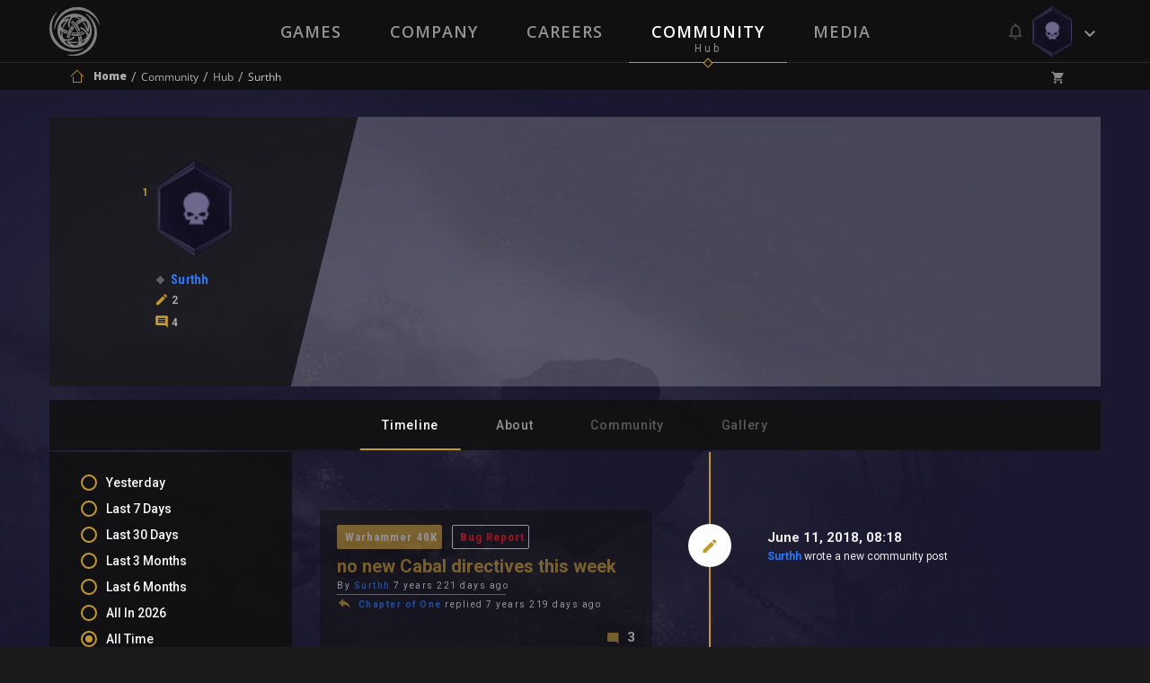

--- FILE ---
content_type: text/html; charset=UTF-8
request_url: https://neocoregames.com/en/profile/Surthh/timeline
body_size: 18465
content:
<!DOCTYPE html>

<html lang="en">

<head>
    
        <!-- Google Tag Manager -->

        <script>(function(w,d,s,l,i){w[l]=w[l]||[];w[l].push({'gtm.start':

        new Date().getTime(),event:'gtm.js'});var f=d.getElementsByTagName(s)[0],

        j=d.createElement(s),dl=l!='dataLayer'?'&l='+l:'';j.async=true;j.src=

        'https://www.googletagmanager.com/gtm.js?id='+i+dl;f.parentNode.insertBefore(j,f);

        })(window,document,'script','dataLayer','GTM-5GQ9FLC');</script>

        <!-- End Google Tag Manager -->



        <!-- Global site tag (gtag.js) - Google AdWords: 1007329906 -->

        <script async src="https://www.googletagmanager.com/gtag/js?id=AW-1007329906"></script>

        <script>

            window.dataLayer = window.dataLayer || [];

            function gtag(){dataLayer.push(arguments);}

            gtag('js', new Date());



            gtag('config', 'AW-1007329906');

        </script>

    


    <meta charset="utf-8">

    <meta http-equiv="X-UA-Compatible" content="IE=edge">

    <meta name="viewport" content="width=device-width, initial-scale=1.0, maximum-scale=1.0, user-scalable=no" />



    <meta name="csrf-token" content="UOEC34v8JrqC8Y03nIbBwYGkzorICQfdrvCBSCns">



    <title> Surthh - Public Profile -  NeocoreGames</title>

    <meta name="keywords" content="" />

    <meta name="description" content="" />

    <meta property="og:image" content="" id="og-image"/>
    <meta property="og:title" content="" id="og-title"/>



    <link href="https://fonts.googleapis.com/css?family=Open+Sans:300,300i,400,400i,600,600i,700,700i,800,800i&amp;subset=latin-ext" rel="stylesheet">

    <link href="https://fonts.googleapis.com/css?family=Roboto:300,300i,400,400i,500,500i,600,600i,700,700i,900,900i&amp;subset=latin-ext" rel="stylesheet">

    <link href="https://fonts.googleapis.com/css?family=Roboto+Condensed:700&amp;subset=latin-ext" rel="stylesheet">



    <link rel="stylesheet" href="https://static.neocoregames.com/frontend/app/css/main.css?1764885375">



    <link rel="stylesheet" href="https://static.neocoregames.com/frontend/app/css/froala.min.css?1715150115">





    <link rel="apple-touch-icon" sizes="180x180" href="https://static.neocoregames.com/frontend/app/assets/favicon/apple-touch-icon.png">

    <link rel="icon" type="image/png" href="https://static.neocoregames.com/frontend/app/assets/favicon/favicon-32x32.png" sizes="32x32">

    <link rel="icon" type="image/png" href="https://static.neocoregames.com/frontend/app/assets/favicon/favicon-16x16.png" sizes="16x16">

    <link rel="manifest" href="https://static.neocoregames.com/frontend/app/assets/favicon/manifest.json">

    <link rel="mask-icon" href="https://static.neocoregames.com/frontend/app/assets/favicon/safari-pinned-tab.svg" color="#000000">

    <meta name="theme-color" content="#000000">


    
    <script>(function(w,d,s,l,i){w[l]=w[l]||[];w[l].push({'gtm.start':
    new Date().getTime(),event:'gtm.js'});var f=d.getElementsByTagName(s)[0],
    j=d.createElement(s),dl=l!='dataLayer'?'&l='+l:'';j.async=true;j.src=
    'https://www.googletagmanager.com/gtm.js?id='+i+dl;f.parentNode.insertBefore(j,f);
    })(window,document,'script','dataLayer','GTM-NWDKLNVG');</script>
   


    <script>

        var GLOBAL_SETTINGS = {

            default_locale: 'en',

            locale: 'en',

            cart_box_url: 'https://neocoregames.com/en/cart/box',

            cart_delete_url: 'https://neocoregames.com/en/cart/delete',

            cart_quantity_url: 'https://neocoregames.com/en/cart/quantity',

            cart_list_url: 'https://neocoregames.com/en/cart/list',

            cart_check_changes_url: 'https://neocoregames.com/en/cart/check-changes',

            notifications_update_url: 'https://neocoregames.com/en/notifications/update',

            notifications_set_read_url: 'https://neocoregames.com/en/notifications/set-read',

            notifications_set_disable_update_url: 'https://neocoregames.com/en/notifications/set-disabled-update',

            notifications_list_latest_date: '',

            api_url: 'https://neocoregames.com/en/api',

            founding_countdown: '2017-02-10 17:00:00',

            disable_analytics: false,

            settings_debug: false,

            debug_dependencies: false,

            disable_cookie_concern: false,

            community_mention_users_url: 'https://neocoregames.com/en/community/get-mention',

            intercom_app_id: 'zty9eqq3',

            xbox_live_app_id: '280160c0-6a27-408a-a473-d949b2938918',

            community_latest_new_update_url: 'https://neocoregames.com/en/community/latest-new-posts-update',

        }

        var GLOBAL_MESSAGES = {

            please_login: 'Please Login!',

            global_oops: 'Oops...',

            global_ok: 'Ok',

            global_cancel: 'Cancel',

            products_youtube_url_invalid: 'Invalid Youtube URL!',

            products_youtube_id_invalid: 'Invalid Youtube ID!',

            comment_successfully_added: 'The comment successfully added!',

            comment_message_required: 'The comment message required!',

            no_more_post: 'No more post!',

            no_more_comment: 'No more comment!',

            post_deleted: 'Post deleted!',

            are_you_sure: 'Are you sure?',

            delete_error: 'Delete error!',

            cart_change_quantity_error: 'Changing quantity failed!',

            cart_error_mbv: 'You reached the maximum buyable value!',

            sweet_alert_default: '...Wait a Minute!',

            sweet_alert_delete_comment: 'Are you sure that you delete the comment?',

            sweet_alert_change_featured_comment: 'Do you really want to change the currently featured comment to this one?',

        }



        var GLOBAL_URLS = {

            privacy_policy: 'https://neocoregames.com/en/privacy-policy',

            wh_video: 'https://static.neocoregames.com/frontend/app/warhammer40k_new/wh-landing/wa-loop-eu/WA-LOOP'

        }

    </script>



    
        
        <script>

        (function(i,s,o,g,r,a,m){i['GoogleAnalyticsObject']=r;i[r]=i[r]||function(){

        (i[r].q=i[r].q||[]).push(arguments)},i[r].l=1*new Date();a=s.createElement(o),

        m=s.getElementsByTagName(o)[0];a.async=1;a.src=g;m.parentNode.insertBefore(a,m)

        })(window,document,'script','https://www.google-analytics.com/analytics.js','ga');



        ga('create', 'UA-91751956-1', 'auto');

        ga('send', 'pageview');

        ga('require', 'ecommerce');

        </script>

        


        <!-- Facebook Pixel Code -->

        <script>

        !function(f,b,e,v,n,t,s){if(f.fbq)return;n=f.fbq=function(){n.callMethod?

            n.callMethod.apply(n,arguments):n.queue.push(arguments)};if(!f._fbq)f._fbq=n;

            n.push=n;n.loaded=!0;n.version='2.0';n.queue=[];t=b.createElement(e);t.async=!0;

            t.src=v;s=b.getElementsByTagName(e)[0];s.parentNode.insertBefore(t,s)}(window,

            document,'script','https://connect.facebook.net/en_US/fbevents.js');

        fbq('init', '1936654209942714', {

            
        });

        fbq('track', 'PageView');

        </script>

        <noscript><img height="1" width="1" style="display:none" src="https://www.facebook.com/tr?id=1936654209942714&ev=PageView&noscript=1" /></noscript>

        <!-- End Facebook Pixel Code -->

    


    


    <script>

        (function(){var w=window;var ic=w.Intercom;if(typeof ic==="function"){ic('reattach_activator');ic('update',intercomSettings);}else{var d=document;var i=function(){i.c(arguments)};i.q=[];i.c=function(args){i.q.push(args)};w.Intercom=i;function l(){var s=d.createElement('script');s.type='text/javascript';s.async=true;

            s.src='https://widget.intercom.io/widget/' + GLOBAL_SETTINGS.intercom_app_id;

            var x=d.getElementsByTagName('script')[0];x.parentNode.insertBefore(s,x);}if(w.attachEvent){w.attachEvent('onload',l);}else{w.addEventListener('load',l,false);}}})()

    </script>

</head>



<body id="body" class=" ">

    
        <!-- Google Tag Manager (noscript) -->

        <noscript><iframe src="https://www.googletagmanager.com/ns.html?id=GTM-5GQ9FLC"

        height="0" width="0" style="display:none;visibility:hidden"></iframe></noscript>

        <!-- End Google Tag Manager (noscript) -->

    
	<!-- Google Tag Manager (noscript) -->
        <noscript><iframe src="https://www.googletagmanager.com/ns.html?id=GTM-NWDKLNVG"
        height="0" width="0" style="display:none;visibility:hidden"></iframe></noscript>
        <!-- End Google Tag Manager (noscript) -->



    <div id="js-section-css">

        
    </div>



    <div id="main-ps-container">

        <div id="header-helper">



            
                <header class="site-header " id="js-section-header">

                    <div class="site-header__inside">

                        <script>
    window.Intercom('boot', {
        hide_default_launcher:  true ,
        app_id: GLOBAL_SETTINGS.intercom_app_id,
        custom_launcher_selector: '.js-open-intercom-message-window',
        "60_sec": false,
        "120_sec": false,
            });
</script>



<div class="toolbar toolbar--primary">
    <div class="toolbar__inside">

        <div class="mobilenav-button">
            <span></span>
            <span></span>
            <span></span>
        </div>

        <a href="https://neocoregames.com/en" class="sitelogo js-load-ajax-content" data-scrolltop="true" data-remove-anhcor="true"><img src="https://static.neocoregames.com/frontend/app/assets/images/logo.svg" alt="NeocoreGames" /></a>

                <div class="mobile-title">
    <div class="mobile-title__inside">

                    
            
            
                            <a href="https://neocoregames.com/en/community" class="js-load-ajax-content js-header-community-link" data-reload="true">
                    <div class="mobile-title__title">
                        Community
                    </div>
                    <div class="mobile-title__subtitle">
                        Hub
                    </div>
                </a>
            
            
            
            
                    
    </div>
</div>

                <div class="mobile-menu">
        <div class="mobile-menu__nav">
            <ul>
                <li class="is-main-item-wrapper ">
                    <a href="https://neocoregames.com/en" class="js-load-ajax-content is-main-item">
                        <span data-subtitle="Neocore Games">Home</span>
                    </a>
                </li>
                <li class="is-main-item-wrapper ">
                    <a href="https://neocoregames.com/en#section-our-games" class="js-load-ajax-content is-main-item">
                        <span data-subtitle="Our Worlds">Games</span>
                    </a>

                    <ul>
                                                <li>
                            <a href="https://neocoregames.com/en/games/warhammer-40k-inquisitor-martyr" class="js-load-ajax-content is-main-item is-slim">
                                <span>Warhammer Universe</span>
                            </a>
                        </li>

                        <li>
                            <a href="https://neocoregames.com/en/games/the-incredible-adventures-of-van-helsing-final-cut" class="js-load-ajax-content is-main-item is-slim">
                                <span>Van Helsing Series</span>
                            </a>

                            <ul>
                                <li>
                                    <a href="https://neocoregames.com/en/games/the-incredible-adventures-of-van-helsing-final-cut" class="js-load-ajax-content is-main-item is-slim">
                                        <span>Van Helsing Final Cut</span>
                                    </a>
                                </li>
                                <li>
                                    <a href="https://neocoregames.com/en/games/the-incredible-adventures-of-van-helsing-III" class="js-load-ajax-content is-main-item is-slim">
                                        <span>Van Helsing III</span>
                                    </a>
                                </li>
                                <li>
                                    <a href="https://neocoregames.com/en/games/the-incredible-adventures-of-van-helsing-II" class="js-load-ajax-content is-main-item is-slim">
                                        <span>Van Helsing II</span>
                                    </a>
                                </li>
                                <li>
                                    <a href="https://neocoregames.com/en/games/the-incredible-adventures-of-van-helsing" class="js-load-ajax-content is-main-item is-slim">
                                        <span>Van Helsing</span>
                                    </a>
                                </li>
                                <li class="is-secondary-item-wrapper">
    <a href="/cdn-cgi/l/email-protection#1b686f74697e5b757e747874697e7c7a767e6835787476" class="is-secondary-item">
        <span>Store Support</span>
    </a>
</li>

<li class="is-secondary-item-wrapper">
    <a href="/cdn-cgi/l/email-protection#93f0fcfefee6fdfae7ead3fdf6fcf0fce1f6f4f2fef6e0bdf0fcfe" class="is-secondary-item">
        <span>Feedback</span>
    </a>
</li>

<li class="is-secondary-item-wrapper">
    <a href="#" class="js-open-intercom-message-window  is-secondary-item">
        <span>Contact Us</span>
    </a>
</li>                             </ul>
                        </li>

                        <li>
                            <a href="https://neocoregames.com/en/games/world-of-van-helsing-deathtrap" class="js-load-ajax-content is-main-item is-slim">
                                <span>Deathtrap</span>
                            </a>
                        </li>

                        <li>
                            <a href="https://neocoregames.com/en/games/king-arthur-II-the-role-playing-wargame" class="js-load-ajax-content is-main-item is-slim">
                                <span>King Arthur</span>
                            </a>

                            <ul>
                                <li>
                                    <a href="https://neocoregames.com/en/games/king-arthur-II-the-role-playing-wargame" class="js-load-ajax-content is-main-item is-slim">
                                        <span>King Arthur II</span>
                                    </a>
                                </li>
                                <li>
                                    <a href="https://neocoregames.com/en/games/king-arthur-the-role-playing-wargame" class="js-load-ajax-content is-main-item is-slim">
                                        <span>King Arthur</span>
                                    </a>
                                </li>
                                <li class="is-secondary-item-wrapper">
    <a href="/cdn-cgi/l/email-protection#fa898e95889fba949f959995889f9d9b979f89d4999597" class="is-secondary-item">
        <span>Store Support</span>
    </a>
</li>

<li class="is-secondary-item-wrapper">
    <a href="/cdn-cgi/l/email-protection#0b686466667e65627f724b656e646864796e6c6a666e7825686466" class="is-secondary-item">
        <span>Feedback</span>
    </a>
</li>

<li class="is-secondary-item-wrapper">
    <a href="#" class="js-open-intercom-message-window  is-secondary-item">
        <span>Contact Us</span>
    </a>
</li>                            </ul>
                        </li>

                        <li>
                            <a href="https://neocoregames.com/en/games/the-kings-crusade" class="js-load-ajax-content is-main-item is-slim">
                                <span>Crusaders</span>
                            </a>

                            <ul>
                                <li>
                                    <a href="https://neocoregames.com/en/games/the-kings-crusade" class="js-load-ajax-content is-main-item is-slim">
                                        <span>The Kings' Crusade</span>
                                    </a>
                                </li>
                                <li>
                                    <a href="https://neocoregames.com/en/games/crusaders-thy-kingdom-come" class="js-load-ajax-content is-main-item is-slim">
                                        <span>Thy Kingdom Come</span>
                                    </a>
                                </li>
                                <li class="is-secondary-item-wrapper">
    <a href="/cdn-cgi/l/email-protection#2f5c5b405d4a6f414a404c405d4a484e424a5c014c4042" class="is-secondary-item">
        <span>Store Support</span>
    </a>
</li>

<li class="is-secondary-item-wrapper">
    <a href="/cdn-cgi/l/email-protection#ec8f8381819982859895ac8289838f839e898b8d81899fc28f8381" class="is-secondary-item">
        <span>Feedback</span>
    </a>
</li>

<li class="is-secondary-item-wrapper">
    <a href="#" class="js-open-intercom-message-window  is-secondary-item">
        <span>Contact Us</span>
    </a>
</li>                            </ul>
                        </li>

                        <li class="is-secondary-item-wrapper">
    <a href="/cdn-cgi/l/email-protection#a5d6d1cad7c0e5cbc0cac6cad7c0c2c4c8c0d68bc6cac8" class="is-secondary-item">
        <span>Store Support</span>
    </a>
</li>

<li class="is-secondary-item-wrapper">
    <a href="/cdn-cgi/l/email-protection#05666a6868706b6c717c456b606a666a776062646860762b666a68" class="is-secondary-item">
        <span>Feedback</span>
    </a>
</li>

<li class="is-secondary-item-wrapper">
    <a href="#" class="js-open-intercom-message-window  is-secondary-item">
        <span>Contact Us</span>
    </a>
</li>                     </ul>
                </li>
                <li class="is-main-item-wrapper ">
                    <a href="https://neocoregames.com/en/company" class="js-load-ajax-content is-main-item">
                        <span data-subtitle="About Us">Company</span>
                    </a>
                </li>
                <li class="is-main-item-wrapper ">
                    <a href="https://neocoregames.com/en/careers" class="js-load-ajax-content is-main-item">
                        <span data-subtitle="">Careers</span>
                    </a>
                </li>
                <li class="is-main-item-wrapper ">
                    <a href="https://neocoregames.com/en/community" class="js-header-community-link js-load-ajax-content is-main-item" data-reload="true">
                        <span data-subtitle="Hub">Community</span>
                    </a>
                    
                    <ul>
                        <li>
                            <a href="https://neocoregames.com/en/community" class="js-load-ajax-content is-main-item is-slim">
                                <span>Community Starting Page</span>
                            </a>
                        </li>

                        <li>
                            <a href="https://neocoregames.com/en/community/hub" class="js-load-ajax-content is-main-item is-slim">
                                <span>Community List Page</span>
                            </a>

                            <ul>
                                <li>
                                    <a href="https://neocoregames.com/en/community/hub?orderby=latest" class="js-load-ajax-content is-main-item is-slim">
                                        <span>Latest</span>
                                    </a>
                                </li>
                                <li>
                                    <a href="https://neocoregames.com/en/community/hub?orderby=fresh" class="js-load-ajax-content is-main-item is-slim">
                                        <span>Fresh</span>
                                    </a>
                                </li>
                                <li>
                                    <a href="https://neocoregames.com/en/community/hub?orderby=trending" class="js-load-ajax-content is-main-item is-slim">
                                        <span>Trending</span>
                                    </a>
                                </li>
                                <li>
                                    <a href="https://neocoregames.com/en/community/hub?orderby=highlights" class="js-load-ajax-content is-main-item is-slim">
                                        <span>Highlights</span>
                                    </a>
                                </li>
                                <li>
                                    <a href="https://neocoregames.com/en/community/hub?orderby=top" class="js-load-ajax-content is-main-item is-slim">
                                        <span>Top</span>
                                    </a>
                                </li>
                                <li>
                                    <a href="https://neocoregames.com/en/community/hub?orderby=hot" class="js-load-ajax-content is-main-item is-slim">
                                        <span>Hot</span>
                                    </a>
                                </li>

                                
                                <li class="is-secondary-item-wrapper">
    <a href="/cdn-cgi/l/email-protection#e89b9c879a8da8868d878b879a8d8f89858d9bc68b8785" class="is-secondary-item">
        <span>Store Support</span>
    </a>
</li>

<li class="is-secondary-item-wrapper">
    <a href="/cdn-cgi/l/email-protection#2d4e42404058434459546d4348424e425f484a4c40485e034e4240" class="is-secondary-item">
        <span>Feedback</span>
    </a>
</li>

<li class="is-secondary-item-wrapper">
    <a href="#" class="js-open-intercom-message-window  is-secondary-item">
        <span>Contact Us</span>
    </a>
</li>                            </ul>
                        </li>

                        <li>
                            <a href="https://neocoregames.com/en/community/hub?game=all&category=all" class="js-load-ajax-content is-main-item is-slim">
                                <span>Games</span>
                            </a>

                            <ul>
                                                                                                        <li>
                                        <a href="https://neocoregames.com/en/community/hub?game=warhammer-40k-1" class="js-load-ajax-content is-main-item is-slim">
                                            <span>Warhammer 40K</span>
                                        </a>
                                    </li>
                                                                                                                                            <li>
                                        <a href="https://neocoregames.com/en/community/hub?game=king-arthur-1" class="js-load-ajax-content is-main-item is-slim">
                                            <span>King Arthur</span>
                                        </a>
                                    </li>
                                                                                                                                            <li>
                                        <a href="https://neocoregames.com/en/community/hub?game=van-helsing-1" class="js-load-ajax-content is-main-item is-slim">
                                            <span>Van Helsing</span>
                                        </a>
                                    </li>
                                                                                                                                            <li>
                                        <a href="https://neocoregames.com/en/community/hub?game=deathtrap-1" class="js-load-ajax-content is-main-item is-slim">
                                            <span>Deathtrap</span>
                                        </a>
                                    </li>
                                                                                                                                            <li>
                                        <a href="https://neocoregames.com/en/community/hub?game=crusaders-1" class="js-load-ajax-content is-main-item is-slim">
                                            <span>Crusaders</span>
                                        </a>
                                    </li>
                                                                                                                                            <li>
                                        <a href="https://neocoregames.com/en/community/hub?game=neocore-1" class="js-load-ajax-content is-main-item is-slim">
                                            <span>Neocore</span>
                                        </a>
                                    </li>
                                                                                                    <li>
                                    <a href="https://neocoregames.com/en/community/hub?game=all" class="js-load-ajax-content is-main-item is-slim">
                                        <span>All Games</span>
                                    </a>
                                </li>

                                <li class="is-secondary-item-wrapper">
    <a href="/cdn-cgi/l/email-protection#d5a6a1baa7b095bbb0bab6baa7b0b2b4b8b0a6fbb6bab8" class="is-secondary-item">
        <span>Store Support</span>
    </a>
</li>

<li class="is-secondary-item-wrapper">
    <a href="/cdn-cgi/l/email-protection#89eae6e4e4fce7e0fdf0c9e7ece6eae6fbeceee8e4ecfaa7eae6e4" class="is-secondary-item">
        <span>Feedback</span>
    </a>
</li>

<li class="is-secondary-item-wrapper">
    <a href="#" class="js-open-intercom-message-window  is-secondary-item">
        <span>Contact Us</span>
    </a>
</li>                            </ul>
                        </li>

                        <li>
                            <a href="https://neocoregames.com/en/community/hub?category=all&game=all" class="js-load-ajax-content is-main-item is-slim">
                                <span>Main Categories</span>
                            </a>

                            <ul>
                                                                                                        <li>
                                        <a href="https://neocoregames.com/en/community/hub?category=discussion" class="js-load-ajax-content is-main-item is-slim">
                                            <span>Discussion</span>
                                        </a>
                                    </li>
                                                                                                                                            <li>
                                        <a href="https://neocoregames.com/en/community/hub?category=news" class="js-load-ajax-content is-main-item is-slim">
                                            <span>News</span>
                                        </a>
                                    </li>
                                                                                                                                            <li>
                                        <a href="https://neocoregames.com/en/community/hub?category=community" class="js-load-ajax-content is-main-item is-slim">
                                            <span>Community</span>
                                        </a>
                                    </li>
                                                                                                                                            <li>
                                        <a href="https://neocoregames.com/en/community/hub?category=lore" class="js-load-ajax-content is-main-item is-slim">
                                            <span>Lore</span>
                                        </a>
                                    </li>
                                                                                                                                            <li>
                                        <a href="https://neocoregames.com/en/community/hub?category=art-design" class="js-load-ajax-content is-main-item is-slim">
                                            <span>Art &amp; Design</span>
                                        </a>
                                    </li>
                                                                                                                                                                                                                                                                                                                                                        <li>
                                        <a href="https://neocoregames.com/en/community/hub?category=company" class="js-load-ajax-content is-main-item is-slim">
                                            <span>Company</span>
                                        </a>
                                    </li>
                                                                                                                                                                                                                                                                                                                                                        <li>
                                        <a href="https://neocoregames.com/en/community/hub?category=off-topic" class="js-load-ajax-content is-main-item is-slim">
                                            <span>Off-Topic</span>
                                        </a>
                                    </li>
                                                                                                    <li>
                                    <a href="https://neocoregames.com/en/community/hub?category=all" class="js-load-ajax-content is-main-item is-slim">
                                        <span>All Categories</span>
                                    </a>
                                </li>

                                <li class="is-secondary-item-wrapper">
    <a href="/cdn-cgi/l/email-protection#2c5f58435e496c4249434f435e494b4d41495f024f4341" class="is-secondary-item">
        <span>Store Support</span>
    </a>
</li>

<li class="is-secondary-item-wrapper">
    <a href="/cdn-cgi/l/email-protection#65060a0808100b0c111c250b000a060a170002040800164b060a08" class="is-secondary-item">
        <span>Feedback</span>
    </a>
</li>

<li class="is-secondary-item-wrapper">
    <a href="#" class="js-open-intercom-message-window  is-secondary-item">
        <span>Contact Us</span>
    </a>
</li>                            </ul>
                        </li>

                        <li>
                            <a href="https://neocoregames.com/en/community/hub?category=all&game=all" class="js-load-ajax-content is-main-item is-slim">
                                <span>Platforms</span>
                            </a>

                            <ul>
                                <li>
                                    <a href="https://neocoregames.com/en/community/hub?keyword=XBOX" class="js-load-ajax-content is-main-item is-slim">
                                        <span>Xbox One</span>
                                    </a>
                                </li>
                                <li>
                                    <a href="https://neocoregames.com/en/community/hub?keyword=PS4" class="js-load-ajax-content is-main-item is-slim">
                                        <span>PlayStation 4</span>
                                    </a>
                                </li>
                                <li>
                                    <a href="https://neocoregames.com/en/community/hub" class="js-load-ajax-content is-main-item is-slim">
                                        <span>All Platforms</span>
                                    </a>
                                </li>

                                <li class="is-secondary-item-wrapper">
    <a href="/cdn-cgi/l/email-protection#dba8afb4a9be9bb5beb4b8b4a9bebcbab6bea8f5b8b4b6" class="is-secondary-item">
        <span>Store Support</span>
    </a>
</li>

<li class="is-secondary-item-wrapper">
    <a href="/cdn-cgi/l/email-protection#15767a7878607b7c616c557b707a767a677072747870663b767a78" class="is-secondary-item">
        <span>Feedback</span>
    </a>
</li>

<li class="is-secondary-item-wrapper">
    <a href="#" class="js-open-intercom-message-window  is-secondary-item">
        <span>Contact Us</span>
    </a>
</li>                            </ul>
                        </li>

                        <li>
                            <a href="https://neocoregames.com/en/community/hub?game=all&orderby=latest&category=patch-notes" class="js-load-ajax-content is-main-item is-slim">
                                <span>Updates & Support</span>
                            </a>

                            <ul>
                                                                                                                                                                                                                                                                                                                                                                                                                                                                                                                                    <li>
                                            <a href="https://neocoregames.com/en/community/hub?category=patch-notes" class="js-load-ajax-content is-main-item is-slim">
                                                <span>Patch Notes</span>
                                            </a>
                                        </li>
                                                                                                                                                <li>
                                            <a href="https://neocoregames.com/en/community/hub?category=web-updates" class="js-load-ajax-content is-main-item is-slim">
                                                <span>Web Updates</span>
                                            </a>
                                        </li>
                                                                                                                                                                                                                                                                                        <li>
                                            <a href="https://neocoregames.com/en/community/hub?category=support-area" class="js-load-ajax-content is-main-item is-slim">
                                                <span>Support Area</span>
                                            </a>
                                        </li>
                                                                                                                                                <li>
                                            <a href="https://neocoregames.com/en/community/hub?category=bug-report" class="js-load-ajax-content is-main-item is-slim">
                                                <span>Bug Report</span>
                                            </a>
                                        </li>
                                                                                                                                        
                                <li class="is-secondary-item-wrapper">
    <a href="/cdn-cgi/l/email-protection#98ebecf7eafdd8f6fdf7fbf7eafdfff9f5fdebb6fbf7f5" class="is-secondary-item">
        <span>Store Support</span>
    </a>
</li>

<li class="is-secondary-item-wrapper">
    <a href="/cdn-cgi/l/email-protection#dbb8b4b6b6aeb5b2afa29bb5beb4b8b4a9bebcbab6bea8f5b8b4b6" class="is-secondary-item">
        <span>Feedback</span>
    </a>
</li>

<li class="is-secondary-item-wrapper">
    <a href="#" class="js-open-intercom-message-window  is-secondary-item">
        <span>Contact Us</span>
    </a>
</li>                            </ul>
                        </li>

                        <li class="is-secondary-item-wrapper">
    <a href="/cdn-cgi/l/email-protection#fd8e89928f98bd9398929e928f989a9c90988ed39e9290" class="is-secondary-item">
        <span>Store Support</span>
    </a>
</li>

<li class="is-secondary-item-wrapper">
    <a href="/cdn-cgi/l/email-protection#bcdfd3d1d1c9d2d5c8c5fcd2d9d3dfd3ced9dbddd1d9cf92dfd3d1" class="is-secondary-item">
        <span>Feedback</span>
    </a>
</li>

<li class="is-secondary-item-wrapper">
    <a href="#" class="js-open-intercom-message-window  is-secondary-item">
        <span>Contact Us</span>
    </a>
</li>
                    </ul>
                </li>
                                <li class="is-main-item-wrapper ">
                    <a href="https://neocoregames.com/en/roadmap" class="js-load-ajax-content is-main-item">
                        <span data-subtitle="Plan">Roadmap</span>
                    </a>
                </li>
                <li class="is-main-item-wrapper ">
                    <a href="https://neocoregames.com/en/media" class="js-load-ajax-content is-main-item">
                        <span data-subtitle="Collection">Media</span>
                    </a>
                </li>
                
                <li class="is-secondary-item-wrapper">
    <a href="/cdn-cgi/l/email-protection#7d0e09120f183d1318121e120f181a1c10180e531e1210" class="is-secondary-item">
        <span>Store Support</span>
    </a>
</li>

<li class="is-secondary-item-wrapper">
    <a href="/cdn-cgi/l/email-protection#2c4f43414159424558556c4249434f435e494b4d41495f024f4341" class="is-secondary-item">
        <span>Feedback</span>
    </a>
</li>

<li class="is-secondary-item-wrapper">
    <a href="#" class="js-open-intercom-message-window  is-secondary-item">
        <span>Contact Us</span>
    </a>
</li>            </ul>
        </div>
    </div>

                <div class="small-user-info">

	<div class="small-user-info__item is-cart ">
	    <i class="icon icon-shopping_cart"></i>
	    <span class="small-user-info__badge js-header-cart-total-num">0</span>
	</div>

	<div class="small-user-info__item is-notification ">
		<i class="icon icon-Mobile-View-HEXA-LOGGED-IN-Avatar"></i>
		<span class="small-user-info__badge js-notifications-unread-number">0</span>
	</div>

	<div class="mobilenav-user-button">
        <span></span>
        <span></span>
        <span></span>
    </div>

</div>
                <div class="mobile-user-menu">
	
	<div class="mobile-user-menu__inside">
		<div class="mobile-user-menu__notification ">
			<div class="notification__meta is-mobile">
        <span class="js-notifications-mark-all-read mark-as-read-all">Mark all as read</span>

        <span class="js-close-slide-panel style--bold">Notifications (<span
                    class="style--default-color style--bold js-notifications-unread-number">0</span>)</span>

        <span class="js-close-slide-panel mobile-user-menu__slide-panel-close"></span>
    </div>

    <span class="js-notifications-unread-number-update hidden refresh-notification-list--mobile">
            <a href="" class="js-notifications-update-list-mobile no-close">Show <span class="style--default-color js-notifications-unread-number-update-count"></span> new <span class="js-notifications-unread-number-update-text-single hidden">notification</span><span class="js-notifications-unread-number-update-text-multiple">notifications</span></a>
        </span>

<div id="notification-item-wrapper-mobile" class="notification__inside">
</div>

    <div class="notification__footer is-mobile">
        View all notifications
         <a href="https://neocoregames.com/en/my-profile/settings/notifications" class="js-load-ajax-content notification__footer-setting-icon icon-settings"></a>
    </div>
		</div>

		<ul class="mobile-user-menu__nav">
			
						<li class="is-main-item-wrapper">
	            <a href="https://neocoregames.com/en/login" class="js-load-ajax-content is-main-item is-normal is-dash-border--bottom" data-container="js-login-container" data-type="login" data-part-item="true">
	                <span>Login</span>
	                <span class="is-main-item__icon is-smaller icon-arrow-right-bold-hexagon-outline"></span>
	            </a>
	        </li>

	        <li class="is-main-item-wrapper">
	            <a href="https://neocoregames.com/en/registration" class="js-load-ajax-content is-main-item is-normal is-dash-border--bottom " data-container="js-login-container" data-part-item="true">
	                <span>Register</span>
	                <span class="is-main-item__icon is-smaller icon-arrow-up-bold-hexagon-outline"></span>
	            </a>
	        </li>

	        
									<li class="is-main-item-wrapper">
	            <a href="https://neocoregames.com/en/cart" class="js-load-ajax-content js-user-info-cart-row is-main-item is-cart no-border   is-disabled ">
	                <span>My Cart (<span class="js-cart-value cart-value">0.00 $</span>)
	                <span class="is-main-item__icon icon-shopping_cart">
	                	<span class="js-header-cart-total-num is-main-item__badge is-cart">0</span>
	                </span>
	            </a>
	        </li>

			<li class="is-main-item-wrapper  is-hidden ">
	            <a href="https://neocoregames.com/en/checkout" class="js-load-ajax-content js-user-info-checkout-row is-main-item is-checkout">
	                <span class="is-main-item__btn">Checkout</span>
	                <span class="is-main-item__icon is-smaller icon-arrow-right-bold-hexagon-outline"></span>
	            </a>
	        </li>

	        <li class="is-main-item-wrapper  is-hidden ">
	            <a href="https://neocoregames.com/en/cart" class="js-load-ajax-content js-user-info-cart-view-row is-main-item is-view-cart no-border  is-disabled ">
	                <span>View My Cart</span>
	                <span class="is-main-item__icon is-smaller icon-visibility"></span>
	            </a>
	        </li>
		</ul>
	</div>
</div>
                        
        <div class="container">
            <ul class="mainnav is-main">
                
                <li class="" data-subtitle="Our Worlds">
                                            <a href="https://neocoregames.com/en#section-our-games" class="js-load-ajax-content "  data-reload="false" >Games</a>
                                    </li>
                <li class="" data-subtitle="About Us">
                    <a href="https://neocoregames.com/en/company" class="js-load-ajax-content">Company</a>
                </li>
                <li class="" data-subtitle="">
                    <a href="https://neocoregames.com/en/careers" class="js-load-ajax-content">Careers</a>
                </li>
                <li class="  is-active" data-subtitle="Hub">  
                    <a href="https://neocoregames.com/en/community" class="js-header-community-link js-load-ajax-content" data-reload="true">Community</a>
                </li>
                                <!-- <li class="" data-subtitle="Plan">
                    <a href="https://neocoregames.com/en/roadmap" class="js-load-ajax-content">Roadmap</a>
                </li> -->
                <li class="" data-subtitle="Collection">
                    <a href="https://neocoregames.com/en/media" class="js-load-ajax-content" data-reload="true">Media</a>
                </li>

                            </ul>
        </div>

        
        <div class="userbox">
        
            <div class="dropdown js-dropdown--clickable" data-header="true">
                <div class="dropdown__button userbox__button">

                    <div class="notification">
                        <div class="notification__icon-wrapper">

                            <div class="notification__icon-notification">
                                <span class="notification__icon icon-notifications"></span>
                            </div>

                            <div class="notification__icon-no-notification">
                                <span class="notification__icon icon-notifications_none"></span>
                            </div>

                        </div>
                    </div>

                    <span class="avatar avatar--not-logged-in " >
    <svg version="1.1" xmlns="http://www.w3.org/2000/svg" xmlns:xlink="http://www.w3.org/1999/xlink" x="0px" y="0px" width="60px" height="70px" viewBox="0 0 60 70" enable-background="new 0 0 60 70" xml:space="preserve">
        <defs>
            <pattern id="baseavatar-pattern-10411" patternUnits="userSpaceOnUse" width="70" height="70">
                                    <image xlink:href="https://static.neocoregames.com/frontend/app/assets/images/nopics/users_avatar.png" x="-5px" y="0" width="70" height="70" />
                            </pattern>
        </defs>
<path fill="url(#baseavatar-pattern-10411)" d="M0.02,17.399C9.971,11.594,19.928,5.802,29.878,0c10.01,5.896,20.097,11.456,30.105,17.352 c0.06,11.696-0.066,23.562,0,35.257c-9.96,5.799-19.817,11.771-29.777,17.563c-10.011-5.893-20.186-11.67-30.193-17.563 C-0.034,40.91,0.061,29.095,0.02,17.399z"/>
    </svg>
</span>
                    
                    <div class="name">
                        <span>My account</span>
                        <i class="userbox__arrow-down-icon icon icon-keyboard_arrow_down"></i>
                        <i class="userbox__small-login-icon icon icon-arrow-right-bold-hexagon-outline"></i>
                    </div>
                </div>
                <div class="dropdown__container">
                    <div class="user-dropdown">
                        <div class="user-dropdown__buttonbox">
                            <a href="https://neocoregames.com/en/login" id="default-login-button" class="js-load-ajax-content button" data-container="js-login-container" data-type="login" data-part-item="true" data-spinner="right"><i class="icon icon-arrow-right-bold-hexagon-outline"></i><span class="spinner-text">Login</span></a>
                        </div>
                        <div class="separator"></div>
                        <a href="https://neocoregames.com/en/registration" class="js-load-ajax-content dropdown__linkrow dropdown__linkrow--centered-icon" data-container="js-login-container" data-type="login" data-part-item="true">
                            <span class="icon-holder">
                                <i class="icon icon-arrow-up-bold-hexagon-outline"></i>
                            </span>
                            <span class="content">
                                <strong>Not a member yet?</strong><br/>Register now and join our community!
                            </span>
                        </a>
                    </div>
                </div>
            </div>

        
            <div class="small-basket hidden" id="js-header-cart--not-empty">
                <div class="dropdown js-dropdown--clickable" data-header="true">
                    <div class="dropdown__button small-basket__button">
                        <i class="icon icon-shopping_cart">
                                <span class="badge js-header-cart-total-num">0</span>
                        </i>
                    </div>
                    <div class="dropdown__container" id="js-header-cart-container">
                        <div class="basket-empty-message">
        Your cart is empty!
    </div>
                    </div>
                </div>
            </div>
            <div class="small-basket " id="js-header-cart--empty">
                <div class="small-basket__button">
                    <i class="icon icon-shopping_cart is-empty"></i>
                </div>
            </div>

        </div>
    </div>
</div>
<div class="toolbar toolbar--secondary">
    <div class="container">
    
                        <div class="breadcrumb">
		<ul class="breadcrumb__menu">
								                <li><a href="https://neocoregames.com/en" class=" js-load-ajax-content"><i class="icon icon-home"></i> <span>Home</span></a></li>
	                        					                <li><a href="https://neocoregames.com/en/community" class=" js-load-ajax-content"><span>Community</span></a></li>
	                        					                <li><a href="https://neocoregames.com/en/community/hub" class=" js-load-ajax-content"><span>Hub</span></a></li>
	                        					                <li><span>Surthh</span></li>
	                        		</ul>
	</div>

            </div>
</div>

                    </div>

                </header>

            


            <div class="full-site-overlay"></div>


            <div class="header-banner-helper">

                <div id="bg-helper-1" style="background-image: url('https://static.neocoregames.com/images/frontend_backgrounds/0/6/9/06965c5ecc07a8f21ffb0feda917c12a.jpg'); background-color: #1b172f; ">

                    <div id="bg-helper-2" style="background-image: url('https://static.neocoregames.com/images/frontend_backgrounds/5/a/4/5a4818cd1b90325d50c28b3889a9ba69.jpg');

    
">


<div id="js-section-content" class="main-container">
        <div class="container container--profile container--profile-timeline">
        <div id="js-publicprofile-header-images-container">
    <div class="profile-header">

    <div class="user-info user-info-v2">
    <div class="userbox__button">

        <div class="level level--large">1</div>

        <div class="user-info-v2__avatar">
            <div class="avatar avatar--large">
                <svg version="1.1" xmlns="http://www.w3.org/2000/svg" xmlns:xlink="http://www.w3.org/1999/xlink" x="0px" y="0px" width="60px" height="70px" viewBox="0 0 60 70" enable-background="new 0 0 60 70" xml:space="preserve">
                        <defs>
                            <pattern id="baseavatar-pattern-about" patternUnits="userSpaceOnUse" width="70" height="70">
                                                                    <image xlink:href="https://static.neocoregames.com/frontend/app/assets/images/nopics/users_avatar.png" x="-5px" y="0" width="70" height="70" />
                                                            </pattern>
                        </defs>
                    <path fill="url(#baseavatar-pattern-about)" d="M0.02,17.399C9.971,11.594,19.928,5.802,29.878,0c10.01,5.896,20.097,11.456,30.105,17.352 c0.06,11.696-0.066,23.562,0,35.257c-9.96,5.799-19.817,11.771-29.777,17.563c-10.011-5.893-20.186-11.67-30.193-17.563 C-0.034,40.91,0.061,29.095,0.02,17.399z"/>
                    </svg>
            </div>
        </div>
    </div>

    <div class="user-info-v2__first-col">
        
            </div>

    <div class="user-info-v2__second-col">
            <span class="user-info__name user-info__name--avialable user-info__name--is-offline profile-link--blue">
                Surthh
            </span>

        <span class="user-info__posts">
                <span class="user-info__icon icon-mode_edit"></span> 2
            </span>

        <span class="user-info__comments">
                <span class="user-info__icon icon-comment"></span> 4
            </span>
    </div>
</div></div>

</div>

<div class="tab-navigation hidden-small hidden-medium hidden-large">
	<a href="https://neocoregames.com/en/profile/Surthh/timeline" class="js-load-ajax-content js-custom-animation-navigation tab-navigation__item is-active" data-animation-container=".js-animation-container" data-part-item="true">Timeline</a>
    <a href="https://neocoregames.com/en/profile/Surthh" class="js-load-ajax-content js-custom-animation-navigation tab-navigation__item " data-animation-container=".js-animation-container" data-part-item="true">About</a>
    <a href="" class="js-load-ajax-content js-custom-animation-navigation tab-navigation__item is-disabled " data-animation-container=".js-animation-container" data-part-item="true">Community</a>
    <a href="" class="js-load-ajax-content js-custom-animation-navigation tab-navigation__item is-disabled " data-animation-container=".js-animation-container" data-part-item="true">Gallery</a>
</div>


<div class="mobile-dropdown-navigation hidden-x-large">
	<div class="mobile-dropdown-navigation__current">
		<span class="mobile-dropdown-navigation__current-title">
							Timeline
			
			
            
            		</span>
		<div class="mobile-dropdown-navigation__current-arrow">
			
		</div>
	</div>
	<div class="mobile-dropdown-navigation__list">
		<a href="https://neocoregames.com/en/profile/Surthh/timeline" class="js-load-ajax-content js-custom-animation-navigation is-active" data-animation-container=".js-animation-container" data-part-item="true"><span>Timeline</span></a>
        <a href="https://neocoregames.com/en/profile/Surthh" class="js-load-ajax-content js-custom-animation-navigation " data-animation-container=".js-animation-container" data-part-item="true"><span>About</span></a>
        <a href="" class="js-load-ajax-content js-custom-animation-navigation is-disabled " data-animation-container=".js-animation-container" data-part-item="true"><span>Community</span></a>
        <a href="" class="js-load-ajax-content js-custom-animation-navigation is-disabled " data-animation-container=".js-animation-container" data-part-item="true"><span>Gallery</span></a>
	</div>
</div>

        <div class="js-timeline-container js-animation-container col-container animate--in">
            <div class="col-sidebar col-sidebar--profile">
                <div class="info-section timeline-info-section">
    <div class="timeline-profile-title profile-title is-dropdown hidden-x-large js-mobile-filter-open">
        <div class="profile-title__inside">
            <div class="dropdown dropdown--left js-dropdown--clickable">
                <span class="profile-title__icon icon-filter-variant"></span><span class="profile-title__title">Filters</span>
                <div class="profile-title__filter-one">
                    <span class="icon icon-keyboard_arrow_down"></span>
                </div>
            </div>
        </div>
    </div>

    <div>
        <form id="js-timeline-filter-form" role="form" method="post" action="https://neocoregames.com/en/profile/Surthh/timeline/filter" autocomplete="off" class="">
            <div class="timeline-mobile-filter">
                <div class="timeline-mobile-filter__col">
                    <input type="radio" name="time" id="js-timeline-filter-time-yesterday" class="js-timeline-filter default defalut--clear" value="yesterday"><label for="js-timeline-filter-time-yesterday" class="mb10">Yesterday</label>
                    <br />
                    <input type="radio" name="time" id="js-timeline-filter-time-7days" class="js-timeline-filter default defalut--clear" value="7days"><label for="js-timeline-filter-time-7days" class="mb10">Last 7 Days</label>
                    <br />
                    <input type="radio" name="time" id="js-timeline-filter-time-30days" class="js-timeline-filter default defalut--clear" value="30days"><label for="js-timeline-filter-time-30days" class="mb10">Last 30 Days</label>
                    <br />
                    <input type="radio" name="time" id="js-timeline-filter-time-3month" class="js-timeline-filter default defalut--clear" value="3month"><label for="js-timeline-filter-time-3month" class="mb10">Last 3 Months</label>
                    <br />
                    <input type="radio" name="time" id="js-timeline-filter-time-6month" class="js-timeline-filter default defalut--clear" value="6month"><label for="js-timeline-filter-time-6month" class="mb10">Last 6 Months</label>
                    <br />
                    <input type="radio" name="time" id="js-timeline-filter-time-currentyear" class="js-timeline-filter default defalut--clear" value="currentyear"><label for="js-timeline-filter-time-currentyear" class="mb10">All In 2026</label>
                    <br />
                    <input type="radio" name="time" id="js-timeline-filter-time-all" class="js-timeline-filter default defalut--clear" value="all" checked><label for="js-timeline-filter-time-all" class="mb10">All Time</label>
                </div>

                <div class="default-separator hidden-small hidden-medium hidden-large"></div>

                <div class="timeline-mobile-filter__col">
                    <input type="checkbox" name="posts" value="1" id="js-timeline-filter-posts" class="js-timeline-filter default defalut--clear" checked><label for="js-timeline-filter-posts" class="mb10">Posts</label>
                    <br />
                    <input type="checkbox" name="comments" value="1" id="js-timeline-filter-comments" class="js-timeline-filter default defalut--clear" checked><label for="js-timeline-filter-comments" class="mb10">Comments</label>
                    <br />
                    <input type="checkbox" name="mentions" value="1" id="js-timeline-filter-mentions" class="js-timeline-filter default defalut--clear" checked><label for="js-timeline-filter-mentions" class="mb10">Mentions</label>
                    <br />
                    <input type="checkbox" name="favourites" value="1" id="js-timeline-filter-favourites" class="js-timeline-filter default defalut--clear" checked><label for="js-timeline-filter-favourites" class="mb10">Favourites</label>
                    <br />

                    
                    <input type="checkbox" name="levelups" value="1" id="js-timeline-filter-levelups" class="js-timeline-filter default defalut--clear" checked><label for="js-timeline-filter-levelups" class="mb10">Level Ups</label>
                </div>
            </div>
        </form>
    </div>

</div>

<a href="#" class="js-timeline-collapse timeline-collapse-button hidden-small hidden-medium hidden-large">
    <span class="icon-arrow-compress2"></span>
</a>
            </div>

            <div id="js-timeline-line-container" class="col-content js-animation-container-inside">
                <div class="timeline">
		<div class="timeline__items">
                                        <div class="js-timeline-chunk" >
        			        				<div class="timeline__item">
	<div class="timeline__icon">
		<i class="icon-mode_edit"></i>
	</div>
	<div class="timeline__info">
		<div class="timeline__info-date">June 11, 2018, 08:18</div>
		<div class="timeline__info-description">
			<a href="https://neocoregames.com/en/profile/Surthh" class="js-load-ajax-content timeline__marked-link profile-link--blue">Surthh</a> wrote a new community post
		</div>
	</div>
	<div class="timeline__card">

                    <div class="timeline-custom-box timeline-custom-box--new-community-post hover-bracket is-visited ">
    <div class="timeline-custom-box__content">
        <div class="timeline-custom-box__title-wrapper">
                            <a href="https://neocoregames.com/en/community/hub?game=warhammer-40k-1" class="js-load-ajax-content js-inline-hover community-cover-story__category is-small" data-container="js-section-content" style="border-color: #c39a2a; color: #eeeeee; background: #c39a2a;" data-hover-off-text="#eeeeee" data-hover-off-background="#c39a2a" data-hover-on-text="#eeeeee" data-hover-on-background="transparent">Warhammer 40K</a>
            
                            <a href="https://neocoregames.com/en/community/hub?category=bug-report" class="js-load-ajax-content js-inline-hover  community-cover-story__category is-small" data-container="js-section-content" style="border-color: #fafafa; color: #ff1319; background: transparent;" data-hover-off-text="#ff1319" data-hover-off-background="transparent" data-hover-on-text="#ff1319" data-hover-on-background="#fafafa">Bug Report</a>
            
            <h3 class="timeline-custom-box__subtitle">
                <a href="https://neocoregames.com/en/community/hub/no-new-cabal-directives-this-week" class="js-load-ajax-content">
                    <span>no new Cabal directives this week</span>
                </a>
            </h3>
        </div>

        <div class="timeline-custom-box__meta-wrapper">
            <div class="timeline-custom-box__meta-wrapper-first-row">
                <span>By</span> <span class="timeline-custom-box__posted-by"><a href="https://neocoregames.com/en/profile/Surthh" class="js-load-ajax-content profile-link--blue">Surthh</a> <span>7 years 221 days ago</span></span>
            </div>
                        <div class="timeline-custom-box__meta-wrapper-second-row">
                <span class="icon-reply"></span><span class="timeline-custom-box__reply-by"><a href="https://neocoregames.com/en/profile/Chapter-of-One" class="js-load-ajax-content profile-link--blue">Chapter of One</a></span> replied 7 years 219 days ago
            </div>
                        <a href="https://neocoregames.com/en/community/hub/no-new-cabal-directives-this-week#comments" class="js-load-ajax-content timeline-custom-box__comment">
                <span class="icon icon-mode_comment"></span><span class="comment-text style--bold">3</span>
            </a>
        </div>

    </div>
    
    <div class="hover-bracket__helper-tl"></div>
    <div class="hover-bracket__helper-tr"></div>
    <div class="hover-bracket__helper-bl"></div>
    <div class="hover-bracket__helper-br"></div>
</div>
        
	</div>
</div>
                            				<div class="timeline__item">
	<div class="timeline__icon">
		<i class="icon-comment"></i>
	</div>
	<div class="timeline__info">
		<div class="timeline__info-date">September  9, 2017, 17:22</div>
		<div class="timeline__info-description">
			<a href="https://neocoregames.com/en/profile/Surthh" class="js-load-ajax-content timeline__marked-link profile-link--blue">Surthh</a> commented on a community post
		</div>
	</div>
	<div class="timeline__card">

                    <div class="timeline-custom-box timeline-custom-box--new-community-post hover-bracket is-visited ">
    <div class="timeline-custom-box__content">
        <div class="timeline-custom-box__title-wrapper">
                            <a href="https://neocoregames.com/en/community/hub?game=neocore-1" class="js-load-ajax-content js-inline-hover community-cover-story__category is-small" data-container="js-section-content" style="border-color: #eeeeee; color: #111111; background: #eeeeee;" data-hover-off-text="#111111" data-hover-off-background="#eeeeee" data-hover-on-text="#fafafa" data-hover-on-background="transparent">Neocore</a>
            
                            <a href="https://neocoregames.com/en/community/hub?category=support-area" class="js-load-ajax-content js-inline-hover  community-cover-story__category is-small" data-container="js-section-content" style="border-color: #2196f3; color: #fafafa; background: transparent;" data-hover-off-text="#fafafa" data-hover-off-background="transparent" data-hover-on-text="#eeeeee" data-hover-on-background="#2196f3">Support Area</a>
            
            <h3 class="timeline-custom-box__subtitle">
                <a href="https://neocoregames.com/en/community/hub/mantis-bug-tracker" class="js-load-ajax-content">
                    <span>Mantis Bug Tracker</span>
                </a>
            </h3>
        </div>

        <div class="timeline-custom-box__meta-wrapper">
            <div class="timeline-custom-box__meta-wrapper-first-row">
                <span>By</span> <span class="timeline-custom-box__posted-by"><a href="https://neocoregames.com/en/profile/Valkyrie-Neocore" class="js-load-ajax-content profile-link--red">Valkyrie Neocore</a> <span>8 years 324 days ago</span></span>
            </div>
                        <div class="timeline-custom-box__meta-wrapper-second-row">
                <span class="icon-reply"></span><span class="timeline-custom-box__reply-by"><a href="https://neocoregames.com/en/profile/Morzan" class="js-load-ajax-content profile-link--blue">Morzan</a></span> replied 8 years 128 days ago
            </div>
                        <a href="https://neocoregames.com/en/community/hub/mantis-bug-tracker#comments" class="js-load-ajax-content timeline-custom-box__comment">
                <span class="icon icon-mode_comment"></span><span class="comment-text style--bold">82</span>
            </a>
        </div>

    </div>
    
    <div class="hover-bracket__helper-tl"></div>
    <div class="hover-bracket__helper-tr"></div>
    <div class="hover-bracket__helper-bl"></div>
    <div class="hover-bracket__helper-br"></div>
</div>
        
	</div>
</div>
                            				<div class="timeline__item">
	<div class="timeline__icon">
		<i class="icon-comment"></i>
	</div>
	<div class="timeline__info">
		<div class="timeline__info-date">September  6, 2017, 10:38</div>
		<div class="timeline__info-description">
			<a href="https://neocoregames.com/en/profile/Surthh" class="js-load-ajax-content timeline__marked-link profile-link--blue">Surthh</a> commented on a community post
		</div>
	</div>
	<div class="timeline__card">

                    <div class="timeline-custom-box timeline-custom-box--new-community-post hover-bracket is-visited ">
    <div class="timeline-custom-box__content">
        <div class="timeline-custom-box__title-wrapper">
                            <a href="https://neocoregames.com/en/community/hub?game=neocore-1" class="js-load-ajax-content js-inline-hover community-cover-story__category is-small" data-container="js-section-content" style="border-color: #eeeeee; color: #111111; background: #eeeeee;" data-hover-off-text="#111111" data-hover-off-background="#eeeeee" data-hover-on-text="#fafafa" data-hover-on-background="transparent">Neocore</a>
            
                            <a href="https://neocoregames.com/en/community/hub?category=support-area" class="js-load-ajax-content js-inline-hover  community-cover-story__category is-small" data-container="js-section-content" style="border-color: #2196f3; color: #fafafa; background: transparent;" data-hover-off-text="#fafafa" data-hover-off-background="transparent" data-hover-on-text="#eeeeee" data-hover-on-background="#2196f3">Support Area</a>
            
            <h3 class="timeline-custom-box__subtitle">
                <a href="https://neocoregames.com/en/community/hub/mantis-bug-tracker" class="js-load-ajax-content">
                    <span>Mantis Bug Tracker</span>
                </a>
            </h3>
        </div>

        <div class="timeline-custom-box__meta-wrapper">
            <div class="timeline-custom-box__meta-wrapper-first-row">
                <span>By</span> <span class="timeline-custom-box__posted-by"><a href="https://neocoregames.com/en/profile/Valkyrie-Neocore" class="js-load-ajax-content profile-link--red">Valkyrie Neocore</a> <span>8 years 324 days ago</span></span>
            </div>
                        <div class="timeline-custom-box__meta-wrapper-second-row">
                <span class="icon-reply"></span><span class="timeline-custom-box__reply-by"><a href="https://neocoregames.com/en/profile/Morzan" class="js-load-ajax-content profile-link--blue">Morzan</a></span> replied 8 years 128 days ago
            </div>
                        <a href="https://neocoregames.com/en/community/hub/mantis-bug-tracker#comments" class="js-load-ajax-content timeline-custom-box__comment">
                <span class="icon icon-mode_comment"></span><span class="comment-text style--bold">82</span>
            </a>
        </div>

    </div>
    
    <div class="hover-bracket__helper-tl"></div>
    <div class="hover-bracket__helper-tr"></div>
    <div class="hover-bracket__helper-bl"></div>
    <div class="hover-bracket__helper-br"></div>
</div>
        
	</div>
</div>
                            				<div class="timeline__item">
	<div class="timeline__icon">
		<i class="icon-comment"></i>
	</div>
	<div class="timeline__info">
		<div class="timeline__info-date">September  6, 2017, 08:47</div>
		<div class="timeline__info-description">
			<a href="https://neocoregames.com/en/profile/Surthh" class="js-load-ajax-content timeline__marked-link profile-link--blue">Surthh</a> commented on a community post
		</div>
	</div>
	<div class="timeline__card">

                    <div class="timeline-custom-box timeline-custom-box--new-community-post hover-bracket is-visited ">
    <div class="timeline-custom-box__content">
        <div class="timeline-custom-box__title-wrapper">
                            <a href="https://neocoregames.com/en/community/hub?game=warhammer-40k-1" class="js-load-ajax-content js-inline-hover community-cover-story__category is-small" data-container="js-section-content" style="border-color: #c39a2a; color: #eeeeee; background: #c39a2a;" data-hover-off-text="#eeeeee" data-hover-off-background="#c39a2a" data-hover-on-text="#eeeeee" data-hover-on-background="transparent">Warhammer 40K</a>
            
                            <a href="https://neocoregames.com/en/community/hub?category=discussion" class="js-load-ajax-content js-inline-hover  community-cover-story__category is-small" data-container="js-section-content" style="border-color: #ff5722; color: #fafafa; background: transparent;" data-hover-off-text="#fafafa" data-hover-off-background="transparent" data-hover-on-text="#fafafa" data-hover-on-background="#ff5722">Discussion</a>
            
            <h3 class="timeline-custom-box__subtitle">
                <a href="https://neocoregames.com/en/community/hub/weekly-glory-system" class="js-load-ajax-content">
                    <span>Weekly Glory System</span>
                </a>
            </h3>
        </div>

        <div class="timeline-custom-box__meta-wrapper">
            <div class="timeline-custom-box__meta-wrapper-first-row">
                <span>By</span> <span class="timeline-custom-box__posted-by"><a href="https://neocoregames.com/en/profile/JackDaniel" class="js-load-ajax-content profile-link--blue">JackDaniel</a> <span>8 years 134 days ago</span></span>
            </div>
                        <div class="timeline-custom-box__meta-wrapper-second-row">
                <span class="icon-reply"></span><span class="timeline-custom-box__reply-by"><a href="https://neocoregames.com/en/profile/Surthh" class="js-load-ajax-content profile-link--blue">Surthh</a></span> replied 8 years 134 days ago
            </div>
                        <a href="https://neocoregames.com/en/community/hub/weekly-glory-system#comments" class="js-load-ajax-content timeline-custom-box__comment">
                <span class="icon icon-mode_comment"></span><span class="comment-text style--bold">1</span>
            </a>
        </div>

    </div>
    
    <div class="hover-bracket__helper-tl"></div>
    <div class="hover-bracket__helper-tr"></div>
    <div class="hover-bracket__helper-bl"></div>
    <div class="hover-bracket__helper-br"></div>
</div>
        
	</div>
</div>
                            				<div class="timeline__item">
	<div class="timeline__icon">
		<i class="icon-comment"></i>
	</div>
	<div class="timeline__info">
		<div class="timeline__info-date">September  4, 2017, 15:24</div>
		<div class="timeline__info-description">
			<a href="https://neocoregames.com/en/profile/Surthh" class="js-load-ajax-content timeline__marked-link profile-link--blue">Surthh</a> commented on a community post
		</div>
	</div>
	<div class="timeline__card">

                    <div class="timeline-custom-box timeline-custom-box--new-community-post hover-bracket is-visited ">
    <div class="timeline-custom-box__content">
        <div class="timeline-custom-box__title-wrapper">
                            <a href="https://neocoregames.com/en/community/hub?game=warhammer-40k-1" class="js-load-ajax-content js-inline-hover community-cover-story__category is-small" data-container="js-section-content" style="border-color: #c39a2a; color: #eeeeee; background: #c39a2a;" data-hover-off-text="#eeeeee" data-hover-off-background="#c39a2a" data-hover-on-text="#eeeeee" data-hover-on-background="transparent">Warhammer 40K</a>
            
                            <a href="https://neocoregames.com/en/community/hub?category=feedback" class="js-load-ajax-content js-inline-hover  community-cover-story__category is-small" data-container="js-section-content" style="border-color: #ffc107; color: #fafafa; background: transparent;" data-hover-off-text="#fafafa" data-hover-off-background="transparent" data-hover-on-text="#fafafa" data-hover-on-background="#ffc107">Feedback</a>
            
            <h3 class="timeline-custom-box__subtitle">
                <a href="https://neocoregames.com/en/community/hub/cabal-mail" class="js-load-ajax-content">
                    <span>Cabal Mail</span>
                </a>
            </h3>
        </div>

        <div class="timeline-custom-box__meta-wrapper">
            <div class="timeline-custom-box__meta-wrapper-first-row">
                <span>By</span> <span class="timeline-custom-box__posted-by"><a href="https://neocoregames.com/en/profile/ctiger" class="js-load-ajax-content profile-link--blue">ctiger</a> <span>8 years 137 days ago</span></span>
            </div>
                        <div class="timeline-custom-box__meta-wrapper-second-row">
                <span class="icon-reply"></span><span class="timeline-custom-box__reply-by"><a href="https://neocoregames.com/en/profile/Surthh" class="js-load-ajax-content profile-link--blue">Surthh</a></span> replied 8 years 136 days ago
            </div>
                        <a href="https://neocoregames.com/en/community/hub/cabal-mail#comments" class="js-load-ajax-content timeline-custom-box__comment">
                <span class="icon icon-mode_comment"></span><span class="comment-text style--bold">3</span>
            </a>
        </div>

    </div>
    
    <div class="hover-bracket__helper-tl"></div>
    <div class="hover-bracket__helper-tr"></div>
    <div class="hover-bracket__helper-bl"></div>
    <div class="hover-bracket__helper-br"></div>
</div>
        
	</div>
</div>
                            				<div class="timeline__item">
	<div class="timeline__icon">
		<i class="icon-mode_edit"></i>
	</div>
	<div class="timeline__info">
		<div class="timeline__info-date">September  1, 2017, 17:13</div>
		<div class="timeline__info-description">
			<a href="https://neocoregames.com/en/profile/Surthh" class="js-load-ajax-content timeline__marked-link profile-link--blue">Surthh</a> wrote a new community post
		</div>
	</div>
	<div class="timeline__card">

                    <div class="timeline-custom-box timeline-custom-box--new-community-post hover-bracket is-visited ">
    <div class="timeline-custom-box__content">
        <div class="timeline-custom-box__title-wrapper">
                            <a href="https://neocoregames.com/en/community/hub?game=warhammer-40k-1" class="js-load-ajax-content js-inline-hover community-cover-story__category is-small" data-container="js-section-content" style="border-color: #c39a2a; color: #eeeeee; background: #c39a2a;" data-hover-off-text="#eeeeee" data-hover-off-background="#c39a2a" data-hover-on-text="#eeeeee" data-hover-on-background="transparent">Warhammer 40K</a>
            
                            <a href="https://neocoregames.com/en/community/hub?category=off-topic" class="js-load-ajax-content js-inline-hover  community-cover-story__category is-small" data-container="js-section-content" style="border-color: #4caf50; color: #fafafa; background: transparent;" data-hover-off-text="#fafafa" data-hover-off-background="transparent" data-hover-on-text="#fafafa" data-hover-on-background="#4caf50">Off-Topic</a>
            
            <h3 class="timeline-custom-box__subtitle">
                <a href="https://neocoregames.com/en/community/hub/deutschsprachiger-u30-cabal-rekrutiert" class="js-load-ajax-content">
                    <span>Deutschsprachiger &uuml;30 Cabal rekrutiert</span>
                </a>
            </h3>
        </div>

        <div class="timeline-custom-box__meta-wrapper">
            <div class="timeline-custom-box__meta-wrapper-first-row">
                <span>By</span> <span class="timeline-custom-box__posted-by"><a href="https://neocoregames.com/en/profile/Surthh" class="js-load-ajax-content profile-link--blue">Surthh</a> <span>8 years 139 days ago</span></span>
            </div>
                            <div style="min-height: 22px;"></div>
                        <a href="https://neocoregames.com/en/community/hub/deutschsprachiger-u30-cabal-rekrutiert#comments" class="js-load-ajax-content timeline-custom-box__comment">
                <span class="icon icon-mode_comment"></span><span class="comment-text style--bold">0</span>
            </a>
        </div>

    </div>
    
    <div class="hover-bracket__helper-tl"></div>
    <div class="hover-bracket__helper-tr"></div>
    <div class="hover-bracket__helper-bl"></div>
    <div class="hover-bracket__helper-br"></div>
</div>
        
	</div>
</div>
                                    </div>
			        </div>
        	</div>
            </div>
        </div>
    </div> 
</div>

<div id="js-section-footer-hcf">
                                            </div>

                </div> <!-- #bg-helper-2 -->
            </div> <!-- #bg-helper-1 -->
        </div>

        <div id="section-tutorial">
                    </div>
        
                    <div id="js-section-footer">
                <footer class=" use-separator  site-footer footer" style="background-image: url('https://static.neocoregames.com/images/frontend_backgrounds/5/9/5/59572cda67d2f17ed7d14438981f94ad.jpg');
    background-color: #141122
">
    <div class="site-footer-bg-helper">
        <div class="container overflow-hidden">
            
            <div class="subscribe-box">

    <div class="subscribe-box__inner">
        <div class="subscribe-box__title">
            <p class="mt0 mb0">Would you like to know more?</p>
            <strong>Subscribe</strong>
        </div>

        <form action="//neocoregames.us14.list-manage.com/subscribe/post-json?u=fb7121e54cbce9c7f28fddb82&amp;id=8be61ad0b7" method="post" method="get" class="subscribe-form" name="subscribe-form" novalidate="true">
            <div class="bracket-input">
                <input type="email" value="" name="EMAIL" class="mce-email" placeholder="Your e-mail address...">
            </div>

            <div style="position: absolute; left: -5000px;" aria-hidden="true"><input type="text" name="b_fb7121e54cbce9c7f28fddb82_8be61ad0b7" tabindex="-1" value=""></div>

            <button type="submit" class="button-ss" data-spinner="left" name="subscribe" id="mc-embedded-subscribe"><span class="spinner-text">Subscribe</span><i class="icon icon-keyboard_arrow_right"></i></button>

            <div class="newsletter-responses">
                <div class="response error-response"></div>
                <div class="response success-response"></div>
            </div>
        </form>

    </div>

</div>
            <!-- <div class="site-footer__pay-logos">
    <img src="https://static.neocoregames.com/frontend/app/assets/images/cards/xsolla.png" alt="" height="60" />
    <span class="sep"></span>
    <img src="https://static.neocoregames.com/frontend/app/assets/images/cards/visa.png" alt="" height="40" />
    <img src="https://static.neocoregames.com/frontend/app/assets/images/cards/master-card.png" alt="" height="40" />
    <span class="sep"></span>
    <img src="https://static.neocoregames.com/frontend/app/assets/images/cards/amex.png" alt="" height="40" />
    <img src="https://static.neocoregames.com/frontend/app/assets/images/cards/jcb.png" alt="" height="40" />
    <img src="https://static.neocoregames.com/frontend/app/assets/images/cards/paypal.png" alt="" height="40" />
</div>                             <div class="site-footer__safe-and-secure">
    <i class="icon icon-lock"></i>
    <p>Safe &amp; secure acc-handling processes using<br/>the SSL (Secure Socket Layer) technology.</p>
    </div> -->

            <div class="site-footer__separator"></div>
            
            <div class="site-footer__nav">
    <a href="//press.neocoregames.com" target="_blank">Press</a> <span class="sep">/</span>
        <a href="https://neocoregames.com/en/terms-of-use" class="js-load-ajax-content">Terms of Use</a> <span class="sep">/</span>
    <a href="https://neocoregames.com/en/privacy-policy" class="js-load-ajax-content">Privacy Policy</a> <span class="sep">/</span>
        <a href="#" class="js-open-intercom-message-window">Contact Us</a>
    </div>            <div class="site-footer__logos">
    <div class="logo-wrapper"><a href="https://neocoregames.com/en" class="js-load-ajax-content site-footer__logo"><img src="https://static.neocoregames.com/frontend/app/assets/images/neocoregames.svg" /></a></div>
    <div class="logo-wrapper logo-wrapper--social-logos">
        <div class="logo-wrapper--social-logos__helper">
            <a href="https://www.facebook.com/NeocoreGames/" target="_blank" class="logo-wrapper__item">
    <svg width="749pt" height="750pt" viewBox="0 0 749 750" version="1.1" xmlns="http://www.w3.org/2000/svg" class=" logo-wrapper__facebook">
        <rect
           style="fill:none;stroke:#ffffff;stroke-width:10;stroke-miterlimit:4;stroke-dasharray:none;stroke-opacity:1"
           width="522.6485"
           id="facebook-icon-background"
           height="523.77118"
           x="-791.66797"
           y="-260.80124"
           transform="matrix(-0.70489831,-0.70930837,0.70489831,-0.70930837,0,0)" />
        <path
           fill="#ffffff"
           opacity="1.00"
           d=" M 352.45 255.35 C 361.76 246.23 375.01 241.49 387.97 241.87 C 405.20 241.95 422.54 241.74 439.69 242.25 C 439.55 258.76 439.64 275.28 439.65 291.80 C 429.39 292.70 418.70 291.27 408.33 292.47 C 401.53 293.83 396.29 300.21 395.92 307.08 C 395.35 315.20 395.93 323.34 396.02 331.48 C 410.59 331.52 425.16 331.50 439.73 331.49 C 438.90 349.93 437.61 368.35 435.58 386.70 C 422.35 386.83 409.12 386.68 395.89 386.78 C 395.78 426.74 396.02 466.71 395.78 506.66 C 377.01 506.42 358.16 506.95 339.44 506.40 C 339.57 477.95 339.46 449.49 339.50 421.04 C 339.35 409.62 339.79 398.10 339.28 386.74 C 328.97 386.74 318.65 386.86 308.34 386.52 C 308.12 368.33 308.33 350.12 308.23 331.92 L 308.70 331.43 C 318.96 331.57 329.23 331.49 339.49 331.48 C 340.48 312.70 337.30 293.55 341.92 275.06 C 343.66 267.73 346.97 260.63 352.45 255.35 Z" />
    </svg>
</a>

<a href="https://twitter.com/neocoregames" target="_blank" class="logo-wrapper__item"> 
    <svg width="749pt" height="750pt" viewBox="0 0 749 750" version="1.1" xmlns="http://www.w3.org/2000/svg" class="logo-wrapper__twitter">
        <g>
          <rect
             style="fill:none;stroke:#ffffff;stroke-width:10;stroke-miterlimit:4;stroke-dasharray:none;stroke-opacity:1"
             id="twitter-icon-background"
             width="522.6485"
             height="523.77118"
             x="-791.66797"
             y="-260.80124"
             transform="matrix(-0.70489831,-0.70930837,0.70489831,-0.70930837,0,0)" />
          <path 
    style="opacity:1;fill:#ffffff;stroke:#ffffff"
    transform="translate(260,270) scale(15)"
    d="M12.6.75h2.454l-5.36 6.142L16 15.25h-4.937l-3.867-5.07-4.425 5.07H.316l5.733-6.57L0 .75h5.063l3.495 4.633L12.601.75Zm-.86 13.028h1.36L4.323 2.145H2.865z"
/>


        </g>
    </svg>
</a>

<a href="https://www.youtube.com/user/NeocoreGames" target="_blank" class="logo-wrapper__item"> 
    <svg width="749pt" height="750pt" viewBox="0 0 749 750" version="1.1" xmlns="http://www.w3.org/2000/svg" class="logo-wrapper__youtube">
        <g>
          <rect
             style="fill:none;stroke:#ffffff;stroke-width:10;stroke-miterlimit:4;stroke-dasharray:none;stroke-opacity:1"
             id="youtube-icon-background"
             width="522.6485"
             height="523.77118"
             x="-791.66797"
             y="-260.80124"
             transform="matrix(-0.70489831,-0.70930837,0.70489831,-0.70930837,0,0)" />
          <path
             style="opacity:1;fill:#ffffff"
             d="m 341.0836,266.97356 c 23.51,-0.55 47.03,-0.54 70.54,-0.01 25.2,0.62 50.44,1 75.57,3.2 13.39,1.07 26.68,8.93 32.15,21.51 6.7,14.27 7.17,30.28 8.3,45.72 1.19,15.67 0.74,31.39 0.82,47.09 0.1,12.01 -0.64,24 -1.6,35.95 -0.74,7.74 -1.2,15.56 -3.37,23.06 -2.24,8.04 -5.18,16.42 -11.49,22.2 -4.42,4.31 -9.9,7.54 -15.82,9.31 -6.16,1.85 -12.63,2.1 -19,2.6 -54.44,3.12 -109.02,3.26 -163.52,1.61 -17.3,-0.68 -34.73,-0.57 -51.84,-3.55 -10.03,-1.78 -19.89,-6.98 -25.46,-15.74 -4.71,-7.76 -7.08,-16.69 -8.61,-25.57 -1.56,-13.24 -2.53,-26.55 -2.93,-39.87 -0.2,-28.03 -0.67,-56.2 3.28,-84.03 1.78,-8.8 4.22,-17.77 9.44,-25.21 4.9,-6.31 11.82,-11.07 19.49,-13.34 6.08,-1.83 12.48,-2.09 18.77,-2.57 21.74,-1.34 43.51,-1.91 65.28,-2.36 m 4.04,60.64 c 0.07,28.19 0.05,56.38 0.01,84.56 l 0.41,0.52 c 27,-13.85 53.86,-28.02 80.91,-41.78 0,-0.29 0.01,-0.85 0.02,-1.14 -27.22,-13.84 -54.2,-28.18 -81.35,-42.16 z" />
        </g>
    </svg>
</a>

<a href="https://www.tiktok.com/@neocoregames" target="_blank" class="logo-wrapper__item"> 
    <!--<svg width="749pt" height="750pt" viewBox="0 0 749 750" version="1.1" xmlns="http://www.w3.org/2000/svg" class="logo-wrapper__vk">
        <g>
          <rect
             style="fill:none;stroke:#ffffff;stroke-width:10;stroke-miterlimit:4;stroke-dasharray:none;stroke-opacity:1"
             id="vk-icon-background"
             width="522.6485"
             height="523.77118"
             x="-791.66797"
             y="-260.80124"
             transform="matrix(-0.70489831,-0.70930837,0.70489831,-0.70930837,0,0)" />
          <path
             inkscape:connector-curvature="0"
             style="opacity:1;fill:#ffffff"
             d="m 318.86331,291.72968 c 9.57067,-2.90915 19.68102,-2.46224 29.56369,-2.90915 10.10192,0.41318 20.44837,-0.21081 30.25516,2.71521 3.97163,1.00344 7.46261,4.05594 8.61783,8.036 1.77079,6.0038 1.30701,12.31962 1.22269,18.49207 -0.61556,14.60477 -1.00345,29.23484 -0.8095,43.85648 0.28669,5.13528 1.18052,10.94515 5.32922,14.47828 2.85013,2.68148 7.18433,0.59027 9.70559,-1.56841 8.45762,-7.42044 14.54575,-17.05014 20.5074,-26.49433 8.77804,-13.81214 15.80217,-28.66988 21.81441,-43.87335 1.27328,-3.3645 4.06437,-6.68683 7.89264,-6.90607 18.85467,-0.25297 37.72619,0.0422 56.58086,-0.44691 3.81983,0.10119 8.2468,1.07933 10.39704,4.57875 1.18896,4.66306 -0.46378,9.43576 -2.48754,13.60976 -9.59597,20.22912 -24.2935,37.35516 -37.63342,55.15578 -3.57531,4.89918 -7.57223,9.59598 -10.14409,15.13602 -1.55154,3.30546 -2.17553,7.34454 -0.43848,10.70061 2.39478,4.9076 6.66153,8.48291 10.44765,12.28588 13.17128,12.47983 26.92439,24.78258 36.70588,40.24745 2.4538,4.21616 5.66651,9.3683 3.21271,14.30965 -2.65618,4.174 -7.89265,5.80143 -12.56415,6.36639 -12.10038,0.68302 -24.22605,0.38789 -36.33486,0.59026 -5.64966,0.009 -11.43422,0.93599 -16.92366,-0.86852 -9.60441,-2.69835 -17.07545,-9.76463 -23.62735,-16.94053 -5.74241,-6.34954 -11.1644,-13.00263 -17.37901,-18.91369 -2.90915,-2.63931 -6.34111,-5.06782 -10.32115,-5.61592 -4.23302,-0.17708 -7.7746,2.99348 -9.67187,6.52661 -3.97162,7.58066 -4.56189,16.32497 -4.76426,24.72355 -0.17708,3.58375 -1.91414,7.33613 -5.32922,8.85395 -6.1809,3.17898 -13.26405,1.21424 -19.86654,1.75391 -28.8301,1.28172 -57.21328,-11.01261 -78.12542,-30.49969 -11.70406,-10.80179 -21.35063,-23.60205 -30.40694,-36.65528 -9.41047,-13.75311 -17.97771,-28.07119 -25.90408,-42.73499 -9.16593,-16.93209 -17.83435,-34.15931 -25.45717,-51.84188 -0.94442,-2.5297 -1.47565,-5.93636 0.71674,-7.99385 2.31047,-1.75391 5.2702,-2.31888 8.10347,-2.52126 15.20346,-0.2361 30.4238,-0.43847 45.63569,-0.35415 4.59562,0.53124 9.38518,3.01034 11.24029,7.4626 6.97353,17.00798 15.25406,33.51003 25.17889,48.99176 4.47757,6.83861 8.80334,13.89647 14.69754,19.63044 2.04061,1.931 4.16556,4.03908 6.99882,4.71366 2.46223,0.64929 5.59905,0.22768 7.09158,-2.05749 2.44537,-3.238 3.17055,-7.3614 3.89573,-11.26556 1.9057,-12.54729 1.4082,-25.30539 0.75891,-37.937 -0.37946,-6.15559 -1.07091,-12.7075 -4.67151,-17.91868 -3.44882,-4.61247 -9.30928,-6.23148 -14.70596,-7.22649 -0.34573,-1.30702 0.69989,-2.23456 1.39134,-3.14526 2.41164,-3.11996 5.87732,-5.31236 9.60441,-6.52661 z" />
        </g>
    </svg>-->
    <svg class="logo-wrapper__vk" version="1.2" xmlns="http://www.w3.org/2000/svg" viewBox="0 0 60 60" width="60" height="60"><defs><image width="162" height="162" id="img1" href="[data-uri]"/></defs><style>.a{fill:none;stroke:#fff;stroke-width:1} .logo-wrapper__vk:hover #vk-icon-background{fill: rgb(238,29,82) !important;}</style><path id="vk-icon-background" class="a" d="m30 0.3l29.7 29.7-29.7 29.7-29.7-29.7z"/><use  href="#img1" transform="matrix(.207,0,0,.207,13,13)"/></svg>
</a>

<a href="https://www.twitch.tv/neocoregames" target="_blank" class="logo-wrapper__item"> 
    <svg width="749pt" height="750pt" viewBox="0 0 749 750" version="1.1" xmlns="http://www.w3.org/2000/svg" class="logo-wrapper__twitch">
        <g>
            <rect
               style="fill:none;stroke:#ffffff;stroke-width:10;stroke-miterlimit:4;stroke-dasharray:none;stroke-opacity:1"
               id="twitch-icon-background"
               width="522.6485"
               height="523.77118"
               x="-791.66797"
               y="-260.80124"
               transform="matrix(-0.70489831,-0.70930837,0.70489831,-0.70930837,0,0)" />
            <g transform="matrix(0.64886592,0,0,0.64886592,5.2116212,7.4087768)">
                <path
                    d="m 392.48,431.34 c 6.43,-16.89 12.5,-33.91 19.17,-50.7 99.79,0.19 199.58,0.02 299.37,0.09 4.86,0.02 9.75,-0.26 14.59,0.32 -0.37,71.33 -0.13,142.65 -0.11,213.98 -27.87,28.27 -56.23,56.06 -84.12,84.32 -2.68,2.65 -5.45,5.2 -8.27,7.69 -22.92,0.36 -45.83,-0.09 -68.74,0.22 -15.09,15.31 -30.39,30.42 -45.51,45.7 -15.4,0.15 -30.81,0.18 -46.21,-0.01 0.15,-15.26 0.03,-30.51 0.07,-45.77 -27.99,0.03 -55.98,-0.14 -83.98,0.08 -0.46,-80.41 0.01,-160.83 -0.24,-241.25 -0.3,-5.23 2.28,-9.9 3.98,-14.67 m 49.69,-19.99 c -0.41,73.99 0.08,147.98 -0.25,221.97 23.08,0.71 46.17,-0.09 69.25,0.41 -0.19,15.1 -0.01,30.22 -0.11,45.33 15.66,-14.78 30.5,-30.41 45.88,-45.47 27.92,0 55.85,0 83.77,0 4.19,-3.35 7.72,-7.52 11.64,-11.2 14.12,-14.09 28.15,-28.27 42.35,-42.28 0.16,-56.21 -0.04,-112.41 0.1,-168.62 -84.21,-0.22 -168.42,0.06 -252.63,-0.14 z"
                    style="opacity:1;fill:#ffffff" />
                <path
                    d="m 526.24,564.61 c 0.12,-30.68 -0.31,-61.36 0.23,-92.04 10.13,0.15 20.27,0.06 30.4,0.05 0.07,30.64 0,61.28 0.03,91.93 -10.22,0.18 -20.44,0.07 -30.66,0.06 z"
                    style="opacity:1;fill:#ffffff" />
                <path
                    d="m 610.5,472.67 c 10.25,0.05 20.51,-0.24 30.76,0.15 -0.32,30.63 0.22,61.27 -0.28,91.88 -10.19,-0.27 -20.38,0.25 -30.55,-0.3 0.19,-30.57 0.04,-61.15 0.07,-91.73 z"
                    style="opacity:1;fill:#ffffff" />
            </g>
        </g>
    </svg>
</a>

<a href="https://www.reddit.com/r/40kinquisitor/" target="_blank" class="logo-wrapper__item"> 
    <svg width="749pt" height="750pt" viewBox="0 0 749 750" version="1.1" xmlns="http://www.w3.org/2000/svg" class="logo-wrapper__reddit">
        <g>
          <rect
             style="fill:none;stroke:#ffffff;stroke-width:10;stroke-miterlimit:4;stroke-dasharray:none;stroke-opacity:1"
             id="reddit-icon-background"
             width="522.6485"
             height="523.77118"
             x="-791.66797"
             y="-260.80124"
             transform="matrix(-0.70489831,-0.70930837,0.70489831,-0.70930837,0,0)" />
          <g
             transform="matrix(0.58466487,0,0,0.58466487,1.52201,-1.7150681)">
            <path
               style="opacity:1;fill:#ffffff"
               d="m 639.47,395.6 c 20.59,-16.4 51.63,-15.74 72.95,-1.04 10.47,7.06 17.69,17.63 26.65,26.32 2.29,2.4 5.67,3.17 8.84,3.6 -0.43,13.55 -2.11,27.05 -3.06,40.58 -12,-0.41 -23.77,-5.14 -32.57,-13.32 -7.25,-6.47 -13.06,-14.33 -20.02,-21.07 -6.61,-6.43 -17.45,-8.44 -25.7,-4.13 -7.38,4.82 -10.8,13.44 -13.56,21.42 -6.29,20.12 -7.66,41.35 -8.17,62.3 43.35,3.13 86.65,13.49 125.09,34.19 13.3,-9.78 29.49,-15.81 46.05,-16.26 17.3,-0.52 34.87,5.4 47.83,16.99 10.4,9.05 17.59,21.55 20.62,34.97 1.4,6.53 1.59,13.24 1.45,19.9 0.17,20.11 -9.12,39.63 -23.36,53.57 6.23,29.24 1.33,60.6 -13.3,86.65 -14.05,25.49 -35.47,46.34 -59.58,62.36 -44.75,29.57 -98.33,43.92 -151.6,46.06 -37.85,1.59 -76.04,-3.05 -112.23,-14.34 -33.7,-10.61 -65.88,-27.27 -92.23,-51 -23.09,-20.71 -41.44,-47.71 -47.98,-78.34 -3.56,-16.9 -3.47,-34.53 -0.08,-51.45 -10.09,-9.87 -17.59,-22.39 -21.09,-36.1 -5.22,-19.63 -2.84,-41.65 8.29,-58.86 9.49,-14.97 25.46,-25.35 42.73,-28.91 21.84,-4.72 44.98,1.74 62.79,14.78 38.53,-20.79 82.01,-31.24 125.51,-34.15 1.09,-23.96 2.36,-48.22 9.28,-71.34 4.78,-16.39 12.86,-32.57 26.45,-43.38 m -44.02,148.21 c -25.12,2.43 -50,7.94 -73.61,16.92 -30.69,11.78 -60.04,29.3 -81.22,54.84 -13.4,15.95 -22.86,35.63 -24.73,56.54 -1.93,19.52 3.87,39.17 13.87,55.83 14.87,24.77 38.14,43.35 63.23,57.04 31.42,16.94 66.51,26.48 101.95,29.95 36.8,3.58 74.33,0.51 109.9,-9.72 24.33,-6.99 47.85,-17.24 68.79,-31.53 22.2,-15.18 41.9,-35.45 52.14,-60.67 7.05,-16.96 8.76,-36.12 4.3,-53.97 -4.54,-18.58 -14.79,-35.39 -27.72,-49.33 C 781.94,587.76 755.59,572.1 727.8,561.34 685.89,545.08 640.11,539.75 595.45,543.81 M 418.51,562.6 c -9.02,2.84 -17.02,9.41 -20.73,18.21 -5.12,11.72 -4.11,25.52 1.38,36.93 3.42,-5.04 6.33,-10.61 10.13,-15.49 10.67,-14.59 23.93,-27.08 38,-38.35 -9.27,-2.82 -19.38,-4.36 -28.78,-1.3 m 382.36,1.34 c 19.13,14.93 35.9,33.01 48.38,53.89 4.1,-10.35 6.11,-22.1 2.59,-32.9 -2.87,-10.44 -11.47,-18.84 -21.69,-22.14 -9.51,-3.24 -19.9,-1.86 -29.28,1.15 z" />
            <path
               style="opacity:1;fill:#ffffff"
               d="m 800.46,387.69 c 15.16,-1.9 31.06,2.39 43,11.97 10.81,8.47 18.23,21.03 20.77,34.5 2.93,14.99 -0.67,31.08 -9.52,43.51 -7.39,10.54 -18.41,18.47 -30.77,22.06 -14.74,4.29 -31.21,2.49 -44.55,-5.18 -13.75,-7.61 -23.7,-21.34 -27.42,-36.53 -3.51,-13.85 -1.29,-28.98 5.71,-41.4 8.74,-15.59 24.98,-26.8 42.78,-28.93 m -0.95,20.95 c -18.15,3.88 -31.37,22.91 -28.24,41.3 1.68,11.74 9.36,22.49 20.03,27.72 9.76,5.02 21.79,5.14 31.74,0.56 8.73,-3.86 15.72,-11.32 19.16,-20.2 5.77,-14.29 1.3,-31.89 -10.66,-41.61 -8.74,-7.31 -20.91,-10.39 -32.03,-7.77 z" />
            <path
               style="opacity:1;fill:#ffffff"
               d="m 534.52,612.72 c 16.8,-3.93 35.58,5.84 41.94,21.9 3.83,9.32 3.78,20.23 -0.43,29.41 -5.86,13.43 -20.44,22.4 -35.06,21.74 -18.38,-0.34 -34.79,-16.39 -35.45,-34.77 -1.45,-17.58 11.78,-34.79 29,-38.28 z" />
            <path
               style="opacity:1;fill:#ffffff"
               d="m 698.39,612.6 c 15.81,-3.37 33.27,5.09 40.33,19.66 4.82,9.69 5.22,21.53 0.8,31.45 -4.57,10.92 -14.98,18.87 -26.45,21.29 -7.8,1.75 -16.1,0.61 -23.28,-2.79 -12.76,-6.14 -21.56,-20 -21.05,-34.23 0.15,-16.74 13.21,-32.28 29.65,-35.38 z" />
            <path
               style="opacity:1;fill:#ffffff"
               d="m 522.83,737.81 c 10.29,6.57 21.71,11.22 33.29,15.02 24.44,7.76 50.3,10.43 75.87,9.74 32.56,-0.87 65.54,-7.88 93.86,-24.49 -6.25,11.15 -15.05,20.77 -25.43,28.21 -28.93,20.77 -66.57,28.39 -101.42,21.6 -15.98,-3.03 -31.37,-9.13 -45.14,-17.77 -12.68,-8.1 -24.03,-18.86 -31.03,-32.31 z" />
          </g>
        </g>
    </svg>
</a>

<a href="https://bsky.app/profile/neocoregames.com" target="_blank" class="logo-wrapper__item"> 
    <svg width="749pt" height="750pt" viewBox="0 0 749 750" version="1.1" xmlns="http://www.w3.org/2000/svg" class="logo-wrapper__bsky">
        <g>
          <rect
             style="fill:none;stroke:#ffffff;stroke-width:10;stroke-miterlimit:4;stroke-dasharray:none;stroke-opacity:1"
             id="bsky-icon-background"
             width="522.6485"
             height="523.77118"
             x="-791.66797"
             y="-260.80124"
             transform="matrix(-0.70489831,-0.70930837,0.70489831,-0.70930837,0,0)" /> 
          <path 
          style="opacity:1;fill:#ffffff;stroke:#ffffff"
    transform="translate(260,270) scale(15)"
    d="M3.468 1.948C5.303 3.325 7.276 6.118 8 7.616c.725-1.498 2.698-4.29 4.532-5.668C13.855.955 16 .186 16 2.632c0 .489-.28 4.105-.444 4.692-.572 2.04-2.653 2.561-4.504 2.246 3.236.551 4.06 2.375 2.281 4.2-3.376 3.464-4.852-.87-5.23-1.98-.07-.204-.103-.3-.103-.218 0-.081-.033.014-.102.218-.379 1.11-1.855 5.444-5.231 1.98-1.778-1.825-.955-3.65 2.28-4.2-1.85.315-3.932-.205-4.503-2.246C.28 6.737 0 3.12 0 2.632 0 .186 2.145.955 3.468 1.948"/>

        </g>
    </svg>
</a>

<a href="https://www.threads.com/@neocoregames/" target="_blank" class="logo-wrapper__item"> 
    <svg width="749pt" height="750pt" viewBox="0 0 749 750" version="1.1" xmlns="http://www.w3.org/2000/svg" class="logo-wrapper__threads">
        <g>
          <rect
             style="fill:none;stroke:#ffffff;stroke-width:10;stroke-miterlimit:4;stroke-dasharray:none;stroke-opacity:1"
             id="threads-icon-background"
             width="522.6485"
             height="523.77118"
             x="-791.66797"
             y="-260.80124"
             transform="matrix(-0.70489831,-0.70930837,0.70489831,-0.70930837,0,0)" /> 
    <path 
    style="opacity:1;fill:#ffffff;stroke:#ffffff"
    transform="translate(260,270) scale(15)"
    d="M6.321 6.016c-.27-.18-1.166-.802-1.166-.802.756-1.081 1.753-1.502 3.132-1.502.975 0 1.803.327 2.394.948s.928 1.509 1.005 2.644q.492.207.905.484c1.109.745 1.719 1.86 1.719 3.137 0 2.716-2.226 5.075-6.256 5.075C4.594 16 1 13.987 1 7.994 1 2.034 4.482 0 8.044 0 9.69 0 13.55.243 15 5.036l-1.36.353C12.516 1.974 10.163 1.43 8.006 1.43c-3.565 0-5.582 2.171-5.582 6.79 0 4.143 2.254 6.343 5.63 6.343 2.777 0 4.847-1.443 4.847-3.556 0-1.438-1.208-2.127-1.27-2.127-.236 1.234-.868 3.31-3.644 3.31-1.618 0-3.013-1.118-3.013-2.582 0-2.09 1.984-2.847 3.55-2.847.586 0 1.294.04 1.663.114 0-.637-.54-1.728-1.9-1.728-1.25 0-1.566.405-1.967.868ZM8.716 8.19c-2.04 0-2.304.87-2.304 1.416 0 .878 1.043 1.168 1.6 1.168 1.02 0 2.067-.282 2.232-2.423a6.2 6.2 0 0 0-1.528-.161"/>
</svg>

        </g>
    </svg>
</a>        </div>
    </div>
</div>            <div class="site-footer__language-select is-disabled">
    <span>Language:</span>
    <select class="select2-simple select2--clear-blue">
        <option value="en">English (UK)</option>
        <option value="hu">Magyar (HU)</option>
    </select>
</div>
            <div class="site-footer__copyright">
    © NeocoreGames Studio. <br>Trademarks belong to their respective owners. <br>All rights reserved.
</div>
   
        </div>
    </div>
</footer>            </div>
        
        <div id="js-section-temp_section">
        	        </div>

    </div>
</div>

<div id="js-section-store-popup">
</div>

<div id="js-login-container"></div>

<script data-cfasync="false" src="/cdn-cgi/scripts/5c5dd728/cloudflare-static/email-decode.min.js"></script><script src="https://static.neocoregames.com/frontend/app/js/dependencies.js?1639986177"></script>

<script type="text/javascript" src="https://cdnjs.cloudflare.com/ajax/libs/codemirror/5.3.0/codemirror.min.js"></script>
<script type="text/javascript" src="https://cdnjs.cloudflare.com/ajax/libs/codemirror/5.3.0/mode/xml/xml.min.js"></script>
<script src="https://static.neocoregames.com/frontend/app/js/froala.js"></script>

<script src="https://static.neocoregames.com/frontend/app/js/main.js?1756220076"></script>

<div id="js-section-systemupdate-popup">
    </div>

<div id="js-section-scripts">
        <script type="text/javascript">
        ajaxHelper.loadDependencies({
            base: 'empty',
            additions: ['magnific', 'settingToggler', 'tooltip', 'userModule'],
            excepts: []
        });
    </script>   
</div>

    
</body>
</html>